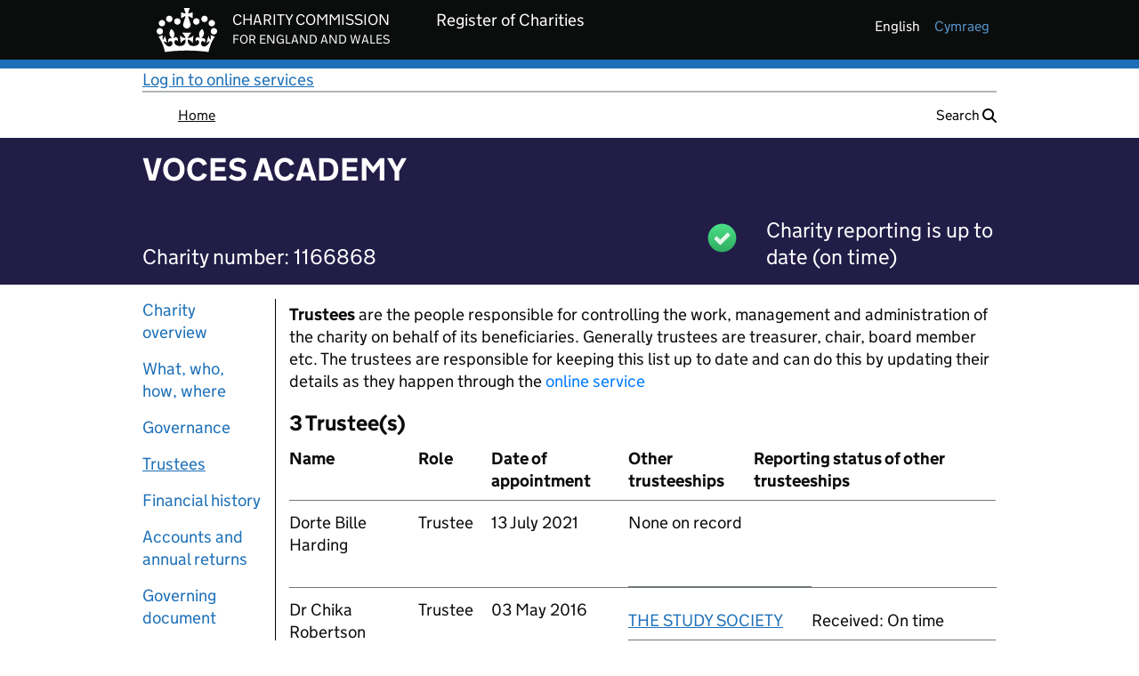

--- FILE ---
content_type: text/css;charset=UTF-8
request_url: https://register-of-charities.charitycommission.gov.uk/o/ccew-portal-govuk-theme/css/vendor/govuk-path-overrides.css
body_size: 997
content:
@font-face {
	font-family: GDS Transport;
	src: url(../../assets/fonts/light-94a07e06a1-v2.woff2) format("woff2"), url(../../assets/fonts/light-f591b13f7d-v2.woff) format("woff");
	font-weight: 400;
	font-style: normal;
	font-display: fallback;
}

@font-face {
	font-family: GDS Transport;
	src: url(../../assets/fonts/bold-b542beb274-v2.woff2) format("woff2"), url(../../assets/fonts/bold-affa96571d-v2.woff) format("woff");
	font-weight: 700;
	font-style: normal;
	font-display: fallback;
}

.govuk-footer__copyright-logo {
	display: inline-block;
	min-width: 125px;
	padding-top: 112px;
	background-image: url(../../assets/images/govuk-crest.png);
	background-repeat: no-repeat;
	background-position: 50% 0;
	background-size: 125px 102px;
	text-align: center;
	text-decoration: none;
	white-space: nowrap
}

@media only screen and (-webkit-min-device-pixel-ratio:2), only screen and (min-device-pixel-ratio:2), only screen and (min-resolution:2dppx), only screen and (min-resolution:192dpi) {
	.govuk-footer__copyright-logo {
		background-image: url(../../assets/images/govuk-crest-2x.png)
	}
}